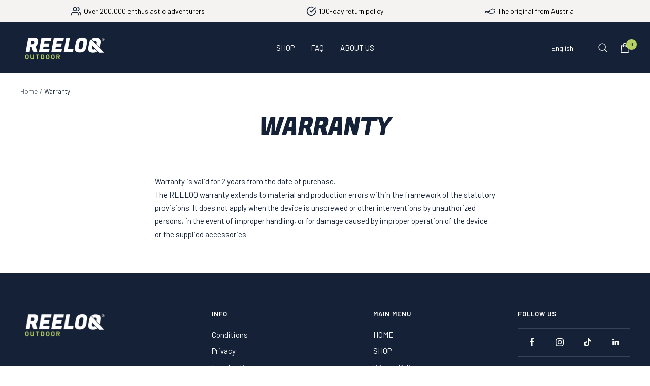

--- FILE ---
content_type: text/html; charset=utf-8
request_url: https://www.reeloq.com/en-it/cart?section_id=mini-cart
body_size: 101
content:
<div id="shopify-section-mini-cart" class="shopify-section shopify-section--mini-cart"><cart-drawer section="mini-cart" id="mini-cart" class="mini-cart ed-drawer drawer drawer--large">
  <span class="drawer__overlay"></span>

  <header class="drawer__header">
    <p class="drawer__title heading h6">Cart</p>

    <button
      type="button"
      class="drawer__close-button tap-area"
      data-action="close"
      title="Close"
    ><svg focusable="false" width="14" height="14" class="icon icon--close   " viewBox="0 0 14 14">
        <path d="M13 13L1 1M13 1L1 13" stroke="currentColor" stroke-width="1.2" fill="none"></path>
      </svg></button>
  </header>
  
    
<div class="shipping-header-info-container"
     style="display: none; ">
    <div class="shipping-header-info" style="background-color: #f8f6f3;"><svg width="20" height="20" viewBox="0 0 20 20" fill="none" xmlns="http://www.w3.org/2000/svg">
            <circle cx="10" cy="10" r="10" fill="white"/>
            <path d="M5 9.33333L8.7931 13L15 7" stroke="#DB9AA0" stroke-width="2"/>
        </svg><span class="content" style="color: #152137;">
            
                <span class="goodchoice">
                    Great choice!
                </span>
            
            
               Your order is in
            
            
            
                In your hands within 2-5 working days.
            
    </span>
    </div>
</div>


<style>
    .shipping-header-info svg path {
        stroke: #152137;
    }
</style>

<div class="drawer__content drawer__content--center">
      <p>Your cart is empty</p>

      <div class="button-wrapper">
        <a href="/en-it/collections/all" class="button button--primary">Start shopping</a>
      </div>
    </div></cart-drawer>




</div>

--- FILE ---
content_type: text/css
request_url: https://www.reeloq.com/cdn/shop/t/69/assets/custom.css?v=127203650801231092911765184878
body_size: 614
content:
cart-drawer#mini-cart .drawer__content{padding:0 0 24px;display:flex;flex-direction:column;position:relative;justify-content:space-between}cart-drawer#mini-cart .drawer__content .drawer__content_first_item{padding-inline:24px}cart-drawer#mini-cart .drawer__content .drawer__content_second_item{padding-left:24px}.drawer__footer:before{background:linear-gradient(rgba(var(--root-background),.15),#0000000d)}.cart-upsell-products-wrapper{background-color:#fff;z-index:10}.cart-upsell-products-wrapper .upsell_headline{display:none;font-size:20px;font-weight:700;line-height:1}.cart-upsell-products-wrapper .upsell_subheadline{display:none;padding:2px 0;border-radius:3px;font-size:13px;font-style:normal;font-weight:500;line-height:1}.cart-upsell-products-wrapper:has(.upsell-product) .upsell_headline{display:block}.cart-upsell-products-wrapper:has(.upsell-product) .upsell_subheadline{display:block}.cart-upsell-products-wrapper .upsell-product-title{display:flex;flex-direction:column}.cart-upsell-products-wrapper .compare_price{font-size:12px;font-style:normal;font-weight:400;line-height:24px;text-decoration:line-through}.cart-upsell-products-wrapper .original_price{font-size:12px;font-style:normal;font-weight:400;line-height:24px}.cart-upsell-products-wrapper .sale_price{margin:0 5px}.cart-upsell-products-wrapper .saved_price{font-size:12px;font-style:normal;font-weight:400;line-height:24px}.cart-upsell-products-wrapper .saved_price span{color:#31ae2f!important}.cart-upsell-products-wrapper .upsell-product{display:flex!important;align-items:center;background:#f8f6f4;padding:4px 40px 4px 4px;margin:0 4px;border-radius:12px;position:relative}.cart-upsell-products-wrapper .upsell-product-info{padding:0;display:flex;flex-wrap:nowrap;align-items:center;justify-content:space-between;margin-left:8px;color:rgb(var(--text-color))}.cart-upsell-products{margin-top:12px}.upsell-add-to-cart.button.button--primary{line-height:1;padding:4px 6px;position:absolute;right:4px;top:4px;display:flex;align-items:center;justify-content:center;border-radius:8px;max-width:fit-content;cursor:pointer;bottom:4px;height:auto}.cart-upsell-products-wrapper{padding:0;position:relative;opacity:0;margin-top:24px}.cart-upsell-products-wrapper .slick-dots{list-style:none;padding:0;margin:0;display:flex;align-items:center;position:absolute;bottom:0;left:50%;transform:translate(-50%);display:none!important}.cart-upsell-products-wrapper .slick-dots button{display:none}.cart-upsell-products-wrapper .slick-dots li{width:6px;height:6px;background-color:#d9d9d9;border-radius:50%;cursor:pointer}.cart-upsell-products-wrapper .slick-dots li:not(last-child){margin-right:6px}.cart-upsell-products-wrapper .slick-dots li.slick-active{background-color:#000}.cart-upsell-products-wrapper .slick-arrow{position:absolute;top:18px;line-height:1;width:24px;height:24px;background-color:#1a1a1a1a;border-radius:50%;display:flex;align-items:center;justify-content:center}.cart-upsell-products-wrapper .slick-arrow.slick-prev{right:55px}span.ed-icon-wrap{display:flex;width:20px}span.ed-icon-wrap>*{width:100%;height:auto}.ed-icon-wrap.active_icon,.active .ed-icon-wrap.default_icon{display:none}.active .ed-icon-wrap.active_icon{display:block}.cart-upsell-products-wrapper .slick-arrow.slick-prev svg{transform:rotate(180deg)}.cart-upsell-products-wrapper .slick-arrow.slick-next{right:var(--container-gutter)}.cart-upsell-products-wrapper .slick-slider{position:static}.cart-upsell-products-wrapper .slick-arrow[aria-disabled=true]{opacity:.5}.cart-upsell-products-wrapper .upsell-product-price{display:flex;flex-wrap:wrap}.cart-drawer--inner{max-width:420px}.upsell-product .upsell-product-img{width:80px;height:80px;border-radius:8px;overflow:hidden;background:#f8f6f4}.upsell-product .upsell-product-img img{width:100%;max-width:100%;height:100%;object-fit:cover;border-radius:10px}.upsell-product-popup_wrapper,.upsell-product-popup{display:none}.upsell-product-popup_wrapper{position:fixed;z-index:12;right:0;bottom:0;width:100%;height:100vh;background:#0003}.upsell-product-popup{position:fixed;z-index:12;right:0;bottom:0;border-radius:16px;background:#f6f6f6;width:100%;padding:18px 16px}.upsell-product-popup{display:none}.upsell-product-popup_wrapper{position:fixed;z-index:99999;right:0;bottom:0;width:500px;height:100vh;background:#0003}.upsell-product-popup{position:fixed;z-index:99999;right:0;bottom:0;border-radius:16px 16px 0 0;background:#f6f6f6;width:500px;padding:18px 16px}.upsell-product-popup .upsell_popup_product_info{display:flex}.upsell-product-popup .upsell_popup_product_info .product_title{color:#010101;font-family:Work Sans!important;font-size:15px;font-style:normal;font-weight:600;line-height:20px}.upsell-product-popup .upsell_popup_product_info .upsell_popup-price{color:#010101;font-family:Open Sans!important;font-size:14px;font-style:normal;font-weight:400;line-height:24px}.upsell-product-popup .product_info_wrapper{padding-left:13px}.upsell-product-popup .swatch-container .variant-label{display:block;color:#010101;font-family:Work Sans!important;font-size:12px;font-style:normal;font-weight:400;line-height:20px;margin-top:12px;margin-bottom:3px}.upsell-product-popup .swatch-container.varaint_block .swatch-list,.upsell-product-popup .color_swatch.swatch-container .swatch-list{display:flex;align-items:flex-start;flex-wrap:wrap}.upsell-product-popup .swatch-container.varaint_block .swatch{display:inline-block;color:#010101;font-family:Lato!important;font-size:14px;font-style:normal;font-weight:400;line-height:16px;padding:6px 15px;border-radius:3px;border:1px solid #e9e9e9;background:#fff;margin-right:6px;cursor:pointer}.upsell-product-popup .color_swatch.swatch-container .swatch{display:inline-block;width:28px;height:28px;border-radius:50%;border:1px solid #e9e9e9;cursor:pointer;margin-right:9px}.upsell-product-popup .product-popup-atc{display:block;border-radius:3px;background:#000;width:100%;color:#fff;font-family:Inter!important;font-size:14px;font-style:normal;font-weight:500;line-height:41px;text-transform:uppercase;margin-top:18px;text-align:center}.upsell-product-popup .swatch-container .swatch.active{border:1px solid #000!important}.upsell-product-popup .swatch-container .swatch.soldout_variant{opacity:.6}.upsell-product .rating__caption{display:none}.upsell-product a{line-height:1;font-size:14px}.cart-upsell-products-wrapper .upsell-product-info .price-list{font-size:14px}.product-meta__price-list-container{margin-top:3px}.upsell-product-rating{line-height:1.4}@media (max-width: 500px){.upsell-product-popup_wrapper,.upsell-product-popup{width:100%}}.cart-free-gift .free-gift-action svg,.cart-free-gift .free-gift-action svg *{stroke:currentColor}.mini-cart__drawer-footer{padding-inline:24px}
/*# sourceMappingURL=/cdn/shop/t/69/assets/custom.css.map?v=127203650801231092911765184878 */


--- FILE ---
content_type: text/javascript
request_url: https://widgets.trustedshops.com/js/X7286424680D79F6F990A6929AC701A2F.js
body_size: 1401
content:
((e,t)=>{const a={shopInfo:{tsId:"X7286424680D79F6F990A6929AC701A2F",name:"reeloq.com",url:"www.reeloq.com",language:"de",targetMarket:"DEU",ratingVariant:"WIDGET",eTrustedIds:{accountId:"acc-00fc68ac-6cf0-4237-bb87-8f5cec02423b",channelId:"chl-49c3b1bf-7697-4708-b8ec-ab6b91269ce3"},buyerProtection:{certificateType:"CLASSIC",certificateState:"PRODUCTION",mainProtectionCurrency:"EUR",classicProtectionAmount:100,maxProtectionDuration:30,plusProtectionAmount:2e4,basicProtectionAmount:100,firstCertified:"2025-12-17 08:52:05"},reviewSystem:{rating:{averageRating:4.58,averageRatingCount:64,overallRatingCount:65,distribution:{oneStar:4,twoStars:2,threeStars:0,fourStars:5,fiveStars:53}},reviews:[{average:4,buyerStatement:"Die Befestigung am Rucksack ist super. Der kleine Karabiner zur Befestigung am Handy ist sehr stramm. Das Gehäuse der Spule könnte besser aus Metall sein.",rawChangeDate:"2026-01-06T17:22:49.000Z",changeDate:"6.1.2026",transactionDate:"30.12.2025"},{average:5,buyerStatement:"Die Handhabung ist super einfach. Macht Spaß es beim Wandern zu nutzen.",rawChangeDate:"2026-01-06T12:22:57.000Z",changeDate:"6.1.2026",transactionDate:"27.12.2025"},{average:5,buyerStatement:"Alles bestens, fühl mich nun sicherer bei meinen Skiausflügen und Touren",rawChangeDate:"2026-01-04T18:32:55.000Z",changeDate:"4.1.2026",transactionDate:"24.12.2025"}]},features:["REVIEWS_AUTO_COLLECTION","GUARANTEE_RECOG_CLASSIC_INTEGRATION","SHOP_CONSUMER_MEMBERSHIP","MARS_PUBLIC_QUESTIONNAIRE","MARS_QUESTIONNAIRE","DISABLE_REVIEWREQUEST_SENDING","MARS_EVENTS","MARS_REVIEWS"],consentManagementType:"OFF",urls:{profileUrl:"https://www.trustedshops.de/bewertung/info_X7286424680D79F6F990A6929AC701A2F.html",profileUrlLegalSection:"https://www.trustedshops.de/bewertung/info_X7286424680D79F6F990A6929AC701A2F.html#legal-info",reviewLegalUrl:"https://help.etrusted.com/hc/de/articles/23970864566162"},contractStartDate:"2025-12-10 00:00:00",displayVariant:"full",variant:"full",twoLetterCountryCode:"DE"},"process.env":{STAGE:"prod"},externalConfig:{trustbadgeScriptUrl:"https://widgets.trustedshops.com/assets/trustbadge.js",cdnDomain:"widgets.trustedshops.com"},elementIdSuffix:"-98e3dadd90eb493088abdc5597a70810",buildTimestamp:"2026-01-08T05:57:22.340Z",buildStage:"prod"},r=a=>{const{trustbadgeScriptUrl:r}=a.externalConfig;let n=t.querySelector(`script[src="${r}"]`);n&&t.body.removeChild(n),n=t.createElement("script"),n.src=r,n.charset="utf-8",n.setAttribute("data-type","trustbadge-business-logic"),n.onerror=()=>{throw new Error(`The Trustbadge script could not be loaded from ${r}. Have you maybe selected an invalid TSID?`)},n.onload=()=>{e.trustbadge?.load(a)},t.body.appendChild(n)};"complete"===t.readyState?r(a):e.addEventListener("load",(()=>{r(a)}))})(window,document);